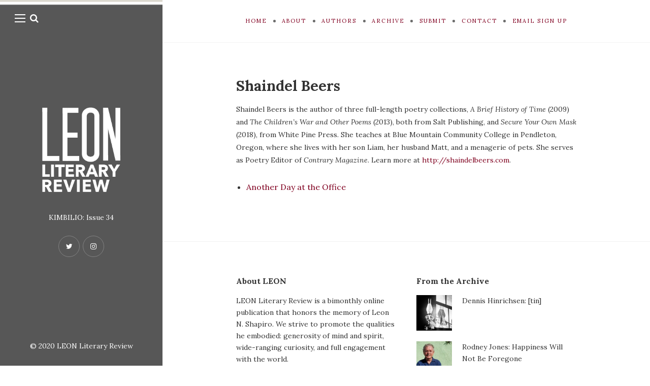

--- FILE ---
content_type: text/css
request_url: https://leonliteraryreview.com/wp-content/themes/wildbook/style.css?ver=1.8.1
body_size: 13586
content:
 /*
Theme Name: WildBook
Theme URI: http://themeforest.net/item/wild-book-vintage-elegant-stylish-wordpress-personal-blog-theme-multilingual-rtl-support/10962274
Author: Nord Studio
Author URI: http://themeforest.net/user/nordstudio
Description: Wild Book is a elegant & vintage-inspired Wordpress blog theme. This theme is a content-focused, so perfect for a personal blog. A good choice for travelers, writers, artists and photographers. Wild Book very flexible, fully customizable by WordPress Customizer. It's 100% responsive so it adapts to your devices.
Version: 1.8.1
Tags: grid-layout, two-columns, left-sidebar, custom-background, custom-colors, custom-header, custom-menu, featured-image-header, featured-images, full-width-template, sticky-post, theme-options, threaded-comments, translation-ready, footer-widgets, custom-logo, microformats, rtl-language-support, blog, food-and-drink, portfolio
License: 
License URI: http://themeforest.net/licenses
Text Domain: wildbook
*/

/**
 * Table of Contents
 *
 * 1.0 Normalize
 * 2.0 Html, Body
 * 3.0 Preloader
 * 4.0 Typography
 *   4.1 Editor Styles
 * 5.0 Elements
 *   5.1 Icons
 * 6.0 Forms
 * 7.0 Links
 * 8.0 Animations
 * 9.0 Alignments
 * 10.0 Clearings
 * 11.0 Sidebar
 *   11.1 Toggle Buttons
 *   11.2 Sidebar Navigation
 *   11.3 Identity
 *   11.4 Social Profiles
 * 12.0 Top Navigation
 * 13.0 Site Content
 *   13.1 Posts and pages
 *   13.2 Share Buttons
 *   13.3 Author Bio
 *   13.4 Related Posts
 *   13.5 Blog Layouts
 *   13.6 Posts & Comments Navigation
 *   13.8 Comments
 * 14.0 Media
 *   14.1 Captions
 *   14.2 Galleries
 * 15.0 Widgets
 * 16.0 Accessibility
 * 17.0 Portfolio
 * 18.0 Media Queries
 */

/*! normalize.css v8.0.1 | MIT License | github.com/necolas/normalize.css */html{line-height:1.15;-webkit-text-size-adjust:100%}body{margin:0}main{display:block}h1{font-size:2em;margin:.67em 0}hr{box-sizing:content-box;height:0;overflow:visible}pre{font-family:monospace,monospace;font-size:1em}a{background-color:transparent}abbr[title]{border-bottom:none;text-decoration:underline;text-decoration:underline dotted}b,strong{font-weight:bolder}code,kbd,samp{font-family:monospace,monospace;font-size:1em}small{font-size:80%}sub,sup{font-size:75%;line-height:0;position:relative;vertical-align:baseline}sub{bottom:-.25em}sup{top:-.5em}img{border-style:none}button,input,optgroup,select,textarea{font-family:inherit;font-size:100%;line-height:1.15;margin:0}button,input{overflow:visible}button,select{text-transform:none}[type=button],[type=reset],[type=submit],button{-webkit-appearance:button}[type=button]::-moz-focus-inner,[type=reset]::-moz-focus-inner,[type=submit]::-moz-focus-inner,button::-moz-focus-inner{border-style:none;padding:0}[type=button]:-moz-focusring,[type=reset]:-moz-focusring,[type=submit]:-moz-focusring,button:-moz-focusring{outline:1px dotted ButtonText}fieldset{padding:.35em .75em .625em}legend{box-sizing:border-box;color:inherit;display:table;max-width:100%;padding:0;white-space:normal}progress{vertical-align:baseline}textarea{overflow:auto}[type=checkbox],[type=radio]{box-sizing:border-box;padding:0}[type=number]::-webkit-inner-spin-button,[type=number]::-webkit-outer-spin-button{height:auto}[type=search]{-webkit-appearance:textfield;outline-offset:-2px}[type=search]::-webkit-search-decoration{-webkit-appearance:none}::-webkit-file-upload-button{-webkit-appearance:button;font:inherit}details{display:block}summary{display:list-item}template{display:none}[hidden]{display:none}
/*# sourceMappingURL=normalize.min.css.map */
* {
  box-sizing: border-box;
}
*:before,
*:after {
  box-sizing: border-box;
}

html {
  font-size: 14px;
}

/**
 * 2.0 Html, Body
 */
body {
  color: #333;
  background: #fff;
  line-height: 1.8;
  font-size: 1rem;
  font-family: 'Lora', 'Georgia', serif;
  height: 100%;
  overflow: hidden;
  -webkit-font-smoothing: antialiased;
  -moz-osx-font-smoothing: grayscale;
}

.loaded {
  height: auto;
  overflow: visible;
}

/**
 * 3.0 Preloader
 */
.preloader {
  position: fixed;
  top: 0;
  bottom: 0;
  left: 0;
  right: 0;
  background: #ffffff;
  z-index: 1000;
  visibility: visible;
  transition: all 0.6s ease-out 0.4s; 
}

.loaded .preloader {
  visibility: hidden;
  opacity: 0;
}

.spinner {
  width: 40px;
  height: 40px;
  position: absolute;
  top: 50%;
  left: 50%;
  margin-top: -20px;
  margin-left: -20px;
}

.double-bounce1, .double-bounce2 {
  width: 100%;
  height: 100%;
  border-radius: 50%;
  background-color: #c8ab77;
  opacity: 0.6;
  position: absolute;
  top: 0;
  left: 0;
  animation: bounce 1.8s infinite ease-in-out;
}

.double-bounce2 {
  animation-delay: -0.9s;
}

@keyframes bounce {
  0%, 100% { 
    transform: scale(0.0);
  } 50% { 
    transform: scale(1.0);
  }
}

/**
 * 4.0 Typography
 */
h1,
h2,
h3,
h4,
h5,
h6 {
  color: #333;
  text-rendering: optimizeLegibility;
}

h1 {
  font-size: 2.375em;
  line-height: 1.222222;
  letter-spacing: -0.026315789em;
  margin: 1.139721em 0 0.379907em;
}

h2 {
  font-size: 1.777em;
  line-height: 1.416666;
  margin: 1.518750em 0 0.506250em;
}

h3 {
  font-size: 1.333em;
  line-height: 1.5;
  margin: 2.025em 0 0.675em;
}

h4 {
  font-size: 1.2em;
  margin: 2.4em 0 0.9em;
}

h5 {
  font-size: 1em;
  margin: 2.6em 0 0.9em;
}

h6 {
  font-size: 0.8em;
  text-transform: uppercase;
  letter-spacing: 0.15625em;
  margin: 2.6em 0 0.9em;
}

h1 a,
h2 a,
h3 a,
h4 a,
h5 a,
h6 a {
  color: inherit;
}

p {
  margin: 0 0 1.8em;
}

dfn,
cite,
em,
i {
	font-style: italic;
}

blockquote:not(.wp-block-quote) {
  font-size: 1.25em;
  line-height: 1.6;
  text-align: center;
  margin: 2em 3em;
}

blockquote:not(.wp-block-quote) p {
  margin: 0 0 1.6em;
  font-style: italic;
}

blockquote:not(.wp-block-quote) > :last-child {
  margin-bottom: 0;
}

blockquote:not(.wp-block-quote):before,
blockquote:not(.wp-block-quote):after {
  display: block;
  font-family: Georgia, serif;
  font-size: 6rem;
  color: inherit;
  opacity: 0.15;
  line-height: 1;
  height: 0.45em;
}

blockquote:not(.wp-block-quote):before {
  content: '\201C';
  margin-bottom: 0.2em;
}

blockquote:not(.wp-block-quote):after {
  content: '\201D';
  margin-top: 0.2em;
}

pre {
  font-size: 0.875em;
  font-family: Menlo,Consolas,monaco,monospace;
  line-height: 1.8;
  overflow: auto;
}

/**
 * 4.1 Editor Styles
 */
.uppercase-text {
  font-family: Raleway, 'Open Sans', sans-serif;
  text-transform: uppercase;
  letter-spacing: 0.178571em;
  font-size: 0.8571428rem;
  font-style: normal;
}

.gray-text {
  color: #a1a1a1;
}

.small-text {
  font-size: 0.875em;
}

.large-text {
  font-size: 1.25em;
}

.large-p-text {
  font-size: 1.625em;
  line-height: 1.7;
}

.large-pp-text {
  font-size: 2em;
  line-height: 1.55;
}

.text-box {
  position: relative;
  padding: 2.142857em;
  border: 1px solid #e1e1e1;
  margin: 0 0 2.142857em;
}

.text-box:after {
  content: '';
  position: absolute;
  top: 3px;
  bottom: 3px;
  left: 3px;
  right: 3px;
  border: 1px solid;
  border-color: inherit;
}

.text-box > :first-child {
  margin-top: 0;
}

.text-box > :last-child {
  margin-bottom: 0;
}

.text-box > * {
  position: relative;
  z-index: 1;
}

html[lang^="zh-"] *,
html[lang="ja"] *,
html[lang="ko-KR"] * {
  letter-spacing: 0 !important;
}

html[lang^="zh-"] *,
html[lang="ja"] *,
html[lang="ko-KR"] * {
  letter-spacing: 0 !important;
}

html[lang^="zh-"] blockquote:not(.wp-block-quote) p,
html[lang^="zh-"] .post-meta, 
html[lang^="zh-"] .post-date, 
html[lang^="zh-"] .comment-meta, 
html[lang^="zh-"] .portfolio-grid .portfolio-cats a,
html[lang^="zh-"] .page-links,
html[lang^="zh-"] .more-link,
html[lang^="zh-"] .entry-content .wp-block-quote,
html[lang^="zh-"] .entry-content .wp-block-latest-posts__post-date,
html[lang^="zh-"] .entry-content .wp-block-categories li,
html[lang^="zh-"] .entry-content .wp-block-archives li,
html[lang^="zh-"] .entry-content .wp-block-latest-comments__comment-author,
html[lang^="zh-"] .entry-content .wp-block-latest-comments__comment-date,
html[lang^="zh-"] .entry-content .wp-block-calendar caption,
html[lang^="zh-"] .entry-content .wp-block-rss__item-publish-date,
html[lang^="zh-"] .entry-content .wp-block-rss__item-author,
html[lang^="zh-"] .author-link,
html[lang^="zh-"] .comment-navigation,
html[lang^="zh-"] .image-navigation,
html[lang^="zh-"] .nav-link,
html[lang^="zh-"] .comment-list .bypostauthor .fn:after,
html[lang^="zh-"] .comment-notes,
html[lang^="zh-"] .logged-in-as,
html[lang^="zh-"] .featured-post-description,
html[lang="ja"] blockquote:not(.wp-block-quote) p,
html[lang="ja"] .post-meta, 
html[lang="ja"] .post-date, 
html[lang="ja"] .comment-meta, 
html[lang="ja"] .portfolio-grid .portfolio-cats a,
html[lang="ja"] .page-links,
html[lang="ja"] .more-link,
html[lang="ja"] .entry-content .wp-block-quote,
html[lang="ja"] .entry-content .wp-block-latest-posts__post-date,
html[lang="ja"] .entry-content .wp-block-categories li,
html[lang="ja"] .entry-content .wp-block-archives li,
html[lang="ja"] .entry-content .wp-block-latest-comments__comment-author,
html[lang="ja"] .entry-content .wp-block-latest-comments__comment-date,
html[lang="ja"] .entry-content .wp-block-calendar caption,
html[lang="ja"] .entry-content .wp-block-rss__item-publish-date,
html[lang="ja"] .entry-content .wp-block-rss__item-author,
html[lang="ja"] .author-link,
html[lang="ja"] .comment-navigation,
html[lang="ja"] .image-navigation,
html[lang="ja"] .nav-link,
html[lang="ja"] .comment-list .bypostauthor .fn:after,
html[lang="ja"] .comment-notes,
html[lang="ja"] .logged-in-as,
html[lang="ja"] .featured-post-description,
html[lang="ko-KR"] blockquote:not(.wp-block-quote) p,
html[lang="ko-KR"] .post-meta, 
html[lang="ko-KR"] .post-date, 
html[lang="ko-KR"] .comment-meta, 
html[lang="ko-KR"] .portfolio-grid .portfolio-cats a,
html[lang="ko-KR"] .page-links,
html[lang="ko-KR"] .more-link,
html[lang="ko-KR"] .entry-content .wp-block-quote,
html[lang="ko-KR"] .entry-content .wp-block-latest-posts__post-date,
html[lang="ko-KR"] .entry-content .wp-block-categories li,
html[lang="ko-KR"] .entry-content .wp-block-archives li,
html[lang="ko-KR"] .entry-content .wp-block-latest-comments__comment-author,
html[lang="ko-KR"] .entry-content .wp-block-latest-comments__comment-date,
html[lang="ko-KR"] .entry-content .wp-block-calendar caption,
html[lang="ko-KR"] .entry-content .wp-block-rss__item-publish-date,
html[lang="ko-KR"] .entry-content .wp-block-rss__item-author,
html[lang="ko-KR"] .author-link,
html[lang="ko-KR"] .comment-navigation,
html[lang="ko-KR"] .image-navigation,
html[lang="ko-KR"] .nav-link,
html[lang="ko-KR"] .comment-list .bypostauthor .fn:after,
html[lang="ko-KR"] .comment-notes,
html[lang="ko-KR"] .logged-in-as,
html[lang="ko-KR"] .featured-post-description {
  font-style: normal;
}

html[lang="ja"] button,
html[lang="ja"] input[type="button"],
html[lang="ja"] input[type="reset"],
html[lang="ja"] input[type="submit"],
html[lang="ja"] .sticky-badge,
html[lang="ja"] .cat-links,
html[lang="ja"] .entry-content .wp-block-quote__citation, 
html[lang="ja"] .entry-content .wp-block-quote cite, 
html[lang="ja"] .entry-content .wp-block-quote footer,
html[lang="ja"] .entry-content .wp-block-pullquote__citation, 
html[lang="ja"] .entry-content .wp-block-pullquote cite, 
html[lang="ja"] .entry-content .wp-block-pullquote footer,
html[lang="ja"] .entry-content .wp-block-button .wp-block-button__link,
html[lang="ja"] .post-navigation .nav-meta,
html[lang="ja"] .comment-author,
html[lang="ja"] .comment-reply-link  {
  font-family: "Hiragino Kaku Gothic Pro", Meiryo, sans-serif;
}

html[lang="ko-KR"] button,
html[lang="ko-KR"] input[type="button"],
html[lang="ko-KR"] input[type="reset"],
html[lang="ko-KR"] input[type="submit"],
html[lang="ko-KR"] .sticky-badge,
html[lang="ko-KR"] .cat-links,
html[lang="ko-KR"] .entry-content .wp-block-quote__citation, 
html[lang="ko-KR"] .entry-content .wp-block-quote cite, 
html[lang="ko-KR"] .entry-content .wp-block-quote footer,
html[lang="ko-KR"] .entry-content .wp-block-pullquote__citation, 
html[lang="ko-KR"] .entry-content .wp-block-pullquote cite, 
html[lang="ko-KR"] .entry-content .wp-block-pullquote footer,
html[lang="ko-KR"] .entry-content .wp-block-button .wp-block-button__link,
html[lang="ko-KR"] .post-navigation .nav-meta,
html[lang="ko-KR"] .comment-author,
html[lang="ko-KR"] .comment-reply-link  {
  font-family: "Apple SD Gothic Neo", "Malgun Gothic", "Nanum Gothic", Dotum, sans-serif;
}

html[lang^="zh-"] button,
html[lang^="zh-"] input[type="button"],
html[lang^="zh-"] input[type="reset"],
html[lang^="zh-"] input[type="submit"],
html[lang^="zh-"] .sticky-badge,
html[lang^="zh-"] .cat-links,
html[lang^="zh-"] .entry-content .wp-block-quote__citation, 
html[lang^="zh-"] .entry-content .wp-block-quote cite, 
html[lang^="zh-"] .entry-content .wp-block-quote footer,
html[lang^="zh-"] .entry-content .wp-block-pullquote__citation, 
html[lang^="zh-"] .entry-content .wp-block-pullquote cite, 
html[lang^="zh-"] .entry-content .wp-block-pullquote footer,
html[lang^="zh-"] .entry-content .wp-block-button .wp-block-button__link,
html[lang^="zh-"] .post-navigation .nav-meta,
html[lang^="zh-"] .comment-author,
html[lang^="zh-"] .comment-reply-link  {
  font-family: "PingFang SC", "Helvetica Neue", Helvetica, STHeitiSC-Light, Arial, sans-serif;
}

/**
 * 5.0 Elements
 */
hr {
  margin: 2.7em;
  border: 0;
  border-top: 1px solid #eee;
}

ul,
ol {
	margin: 0 0 1.8em 1.25em;
}

ul {
  list-style: disc;
  padding: 0;
}

ol {
  list-style: decimal;
  margin-left: 1.5em;
  padding-left: 1.3em;
}

li > ul,
li > ol {
	margin-bottom: 0;
}

dl {
	margin: 0 0 1.8em;
}

dd {
  margin: 0 0 1.8em;
}

table,
th,
td {
	border: 1px solid rgba(51, 51, 51, 0.15);
}

table {
	border-collapse: separate;
	border-spacing: 0;
	border-width: 1px 0 0 1px;
	margin: 0 0 1.8em;
	table-layout: fixed;
	width: 100%;
}

caption,
th,
td {
	font-weight: normal;
}

th {
	border-width: 0 1px 1px 0;
}

td {
	border-width: 0 1px 1px 0;
}

th, td {
	padding: 0.71428571em;
}

img {
	height: auto; 
	max-width: 100%;
	vertical-align: middle;
}

.avatar {
  border-radius: 100%;
}

figure {
	margin: 0;
}

del {
	opacity: 0.8;
}

/**
 * 5.1 Icons
 */
.menu-icon {
  position: relative;
  display: inline-block;
  vertical-align: middle;
  margin-top: 8px;
  margin-bottom: 8px;
}

.menu-icon, 
.menu-icon:before, 
.menu-icon:after {
  display: inline-block;
  height: 2px;
  width: 21px;
  background: #333;
}

.menu-icon:before, 
.menu-icon:after {
  content: '';
  left: 0;
  position: absolute;
}

.menu-icon:before {
  top: -7px; 
}

.menu-icon:after {
  bottom: -7px;
}

.fa-googleplus:before{
  content:"\f0d5"
}

.fa-bloglovin:before{
  content:"\f004"
}

.fa-vkontakte:before{
  content:"\f189"
}

.fa-f500px:before{
  content:"\f26e"
}

.fa-email:before{
  content:"\f003"
}

/**
 * 6.0 Forms
 */
label {
  display: block;
  margin-bottom: 0.5em;
  cursor: pointer;
}

fieldset {
  margin-bottom: 1em;
}

button,
input,
select,
textarea {
	background-color: #fafafa;
	border-radius: 0;
	font-size: 1rem;
	margin: 0;
	max-width: 100%;
	vertical-align: baseline;
}

textarea {
  line-height: 1.8;
}

button,
input {
	line-height: normal;
}

input[type="date"],
input[type="time"],
input[type="datetime-local"],
input[type="week"],
input[type="month"],
input[type="text"],
input[type="email"],
input[type="url"],
input[type="password"],
input[type="search"],
input[type="tel"],
input[type="number"],
textarea,
select {
	background-image: -webkit-linear-gradient(rgba(255, 255, 255, 0), rgba(255, 255, 255, 0)); /* Removing the inner shadow on iOS inputs */
	border: 1px solid rgba(51, 51, 51, 0.08);
	color: #333;
  padding: 1em;
}

input[type="date"]:focus,
input[type="time"]:focus,
input[type="datetime-local"]:focus,
input[type="week"]:focus,
input[type="month"]:focus,
input[type="text"]:focus,
input[type="email"]:focus,
input[type="url"]:focus,
input[type="password"]:focus,
input[type="search"]:focus,
input[type="tel"]:focus,
input[type="number"]:focus,
textarea:focus,
select:focus {
	background-color: #fff;
	border: 1px solid rgba(51, 51, 51, 0.3);
  outline: none;
}

button[disabled],
input[disabled],
select[disabled],
textarea[disabled] {
	cursor: default;
	opacity: .5;
}

button,
input[type="button"],
input[type="reset"],
input[type="submit"] {
	background-color: #cbb78f;
	border: none;
	color: #fff;
	cursor: pointer;
	font-family: 'Raleway', 'Open Sans', sans-serif;
  text-transform: uppercase;
  letter-spacing: 0.178571em;
  font-size: 0.78571428rem;
  line-height: 1.45454545;
	padding: 1.36363636em 1.636363em 1.36363636em 1.772727em;
  vertical-align: top;
}

button:hover,
input[type="button"]:hover,
input[type="reset"]:hover,
input[type="submit"]:hover,
button:focus,
input[type="button"]:focus,
input[type="reset"]:focus,
input[type="submit"]:focus {
	background-color: #bba579;
	outline: 0;
}

input[type="search"] {
	-webkit-appearance: textfield;
}

input[type="search"]::-webkit-search-cancel-button,
input[type="search"]::-webkit-search-decoration {
	-webkit-appearance: none;
}

button::-moz-focus-inner,
input::-moz-focus-inner {
	border: 0;
	padding: 0;
}

textarea {
	overflow: auto;
	vertical-align: top;
}

input[type="checkbox"],
input[type="radio"] {
	padding: 0;
  margin-right: 0.5em;
}

input[type="checkbox"] + label,
input[type="radio"] + label {
  display: inline;
}

fieldset {
  border-color: rgba(51, 51, 51, 0.08);
  border-style: solid;
  border-width: 1px;
}

legend {
  font-size: 1rem;
  font-weight: bold;
  padding: 0 10px;
}

.post-password-form label {
  color: #a1a1a1;
  display: inline;
}

.post-password-form input[type="password"] {
  width: 14rem;
  margin-bottom: 0.714285rem;
}

.search-form .search-wrap {
  position: relative;
}

.search-form .search-field {
  display: block;
  width: 100%;
  -webkit-appearance: none;
}

.search-form .search-submit {
  position: absolute;
  top: 50%;
  right: 0.714285em;
  margin-top: calc( 1px - 0.5em );
	padding: 0;
	background: transparent;
	color: #b1b1b1;
	font-size: 1.1428571rem;
  line-height: 1;
}

.search-form .search-submit:hover {
	color: #555;
}

.required {
  color: #ff5a3a;
}

/**
 * 7.0 Links
 */
a {
  color: #333;
  text-decoration: none;
}

a:hover {
  color: rgba(0,0,0,0.5);
}

a:focus {
  outline: none;
}

a:hover > img {
  opacity: 0.7
}

.taxonomy-description a,
.page-content a,
.entry-meta a,
.entry-content a:not(.wp-block-button__link):not(.wbb-share-button),
.author-info a,
.comment-content a,
.textwidget a,
.comment-navigation a,
.image-navigation a,
.pingback .comment-body > a,
.comment-meta a,
.logged-in-as a,
.widget_calendar a,
.entry-content .wp-block-calendar tfoot a {
  color: #bfa370;
}

.taxonomy-description a:hover,
.page-content a:hover,
.entry-content a:not(.wp-block-button__link):not(.wbb-share-button):hover,
.comment-content a:hover,
.author-info a:hover,
.textwidget a:hover,
.cat-links a:hover,
.entry-meta a:hover,
.comment-navigation a:hover,
.image-navigation a:hover,
.pingback .comment-body > a:hover,
.comment-meta a:hover,
.logged-in-as a:hover,
.widget_calendar a:hover,
.portfolio-grid .portfolio-cats a:hover,
.entry-content .wp-block-calendar tfoot a {
  color: #a9874a;
}

/**
 * 8.0 Animations
 */
a,
a:after,
a:before,
input,
textarea,
button,
select {
  transition: all 0.2s ease-out; 
}

a > img { 
  transform: translateZ(0);  
  transition: all 0.3s ease-out; 
}

.menu-icon, 
.menu-icon:before, 
.menu-icon:after {
  transition: background 0.2s ease-out; 
}

/**
 * 9.0 Alignments
 */
.alignleft {
	float: left;
  margin-right: 1.5em;
}

.alignright {
	float: right;
  margin-left: 1.5em;
}

.aligncenter {
	display: block;
	margin-right: auto;
	margin-left: auto;
}

blockquote.alignleft,
.wp-caption.alignleft,
img.alignleft {
	margin: 0.4375em 1.5em 2em 0;
}

blockquote.alignright,
.wp-caption.alignright,
img.alignright {
	margin: 0.4375em 0 2em 1.5em;
}

blockquote.aligncenter,
.wp-caption.aligncenter,
img.aligncenter {
	clear: both;
	margin-top: 0.4375em;
	margin-bottom: 2em;
}

.wp-caption.alignleft,
.wp-caption.alignright,
.wp-caption.aligncenter {
	margin-bottom: 1.25em;
}

/**
 * 10.0 Clearings
 */
.entry-content:after,
.page-content:after,
.comment-content:after,
.textwidget:after,
.widget:after,
.author-bio:after,
.clearfix:after {
  content: '';
  display: table;
  clear: both;
}

/**
 * 11.0 Sidebar
 */
.sidebar {
  position: fixed;
  left: 0;
  top: 0;
  bottom: 0;
  width: 40%;
  background-color: #5f5f5f;
  background-size: cover;
  color: #ccc;
}

.admin-bar .sidebar {
  top: 32px;
}

.sidebar-right .sidebar {
  left: auto;
  right: 0;
}

.sidebar:before {
  display: none;
  content: '';
  background: #000;
  opacity: 0.5;
  position: absolute;
  top: 0;
  left: 0;
  right: 0;
  bottom: 0;
  z-index: 1;
  transition: opacity 0.4s ease-out; 
}

.sidebar a {
  color: #fff;
}

.sidebar a:hover {
  color: #dbca9e;
}

.sidebar-inner {
  position: relative;
  z-index: 5;
  display: flex;
  flex-direction: column;
  height: 100%;
  padding: 8% 9%;
}

.site-header,
.visible-nav {
  display: flex;
  flex-grow: 1;
  flex-direction: column;
  align-items: center;
  justify-content: center;
}

.site-header,
.site-info {
  text-align: center;
  opacity: 1;
  visibility: visible;
  transition: all 0.3s linear; 
}

.nav-open .toggle-buttons {
  position: relative;
  z-index: 20;
}

.site-info .social-profiles {
  margin-bottom: 1em;
}

.sidebar-layout-3 .site-header {
  justify-content: flex-end;
}

.sidebar-layout-5 .site-header {
  justify-content: flex-start;
  align-items: flex-start;
  text-align: inherit;
}

.sidebar-layout-3 .site-header + .site-info {
  margin-top: 1em;
}

.sidebar-layout-4 .site-header {
  display: block;
  flex-grow: 0;
}

.sidebar-layout-4 .site-header + .site-info {
  margin-top: auto;
}

.sidebar-layout-5 .site-info {
  text-align: inherit;
}

.sidebar-layout-5 .header-inner {
  display: flex;
  align-items: center;
  width: 100%;
}

.sidebar-layout-5 .site-identity {
  max-width: none;
  width: auto;
  margin-left: 0;
  margin-right: auto;
}

.sidebar-layout-5 .tagline {
  max-width: 400px;
}

.sidebar-layout-5 .toggle-buttons {
  align-self: auto;
}

/**
 * 11.1 Toggle Buttons
 */
.toggle-buttons {
  align-self: flex-start;
  line-height: 1;
  font-size: 18px;
}

.sidebar-right .toggle-buttons {
  align-self: flex-end;
}

.nav-toggle,
.search-toggle,
.toggle-buttons .search-form {
  display: inline-block;
  vertical-align: middle;
  margin-right: 4px;
}

.nav-toggle {
  font-size: 0;
}

.nav-toggle .menu-icon, 
.nav-toggle .menu-icon:before, 
.nav-toggle .menu-icon:after {
  background: #fff;
}

.nav-toggle:hover .menu-icon, 
.nav-toggle:hover .menu-icon:before, 
.nav-toggle:hover .menu-icon:after {
  background: #dbca9e;
}

.toggle-buttons .search-toggle {
  color: #fff;
}

.toggle-buttons .search-toggle:hover {
  color: #dbca9e;
}

.toggle-buttons .search-form {
  position: relative;
  width: 0;
  transition: width 0.4s ease-out; 
}

.search-open .toggle-buttons .search-form {
  width: 220px;
}

.toggle-buttons .search-form:after {
  content: '';
  position: absolute;
  bottom: -12px;
  left: 0;
  right: 0;
  height: 1px;
  background-color: rgba(204,204,204,0.4);
}

.toggle-buttons .search-field {
  background: transparent;
  padding: 0;
  color: #e0e0e0;
  border: none;
}

.toggle-buttons .search-field:focus {
  background: transparent;
  border: none;
}

.toggle-buttons .search-form label {
  margin: 0;
}

.toggle-buttons .search-submit {
  display: none;
}

.toggle-buttons .search-field::placeholder {
  color: inherit;
  opacity: 1;
}

.toggle-buttons .search-field:-ms-input-placeholder { 
  color: inherit;
}

/**
 * 11.2 Sidebar Navigation
 */
.sidebar-nav {
  text-align: center;
}

.hidden-nav.sidebar-nav {
  display: flex;
  position: absolute;
  z-index: 0;
  right: 0;
  left: 0;
  top: 0;
  bottom: 0;
  visibility: hidden;
  opacity: 0;
  transition: all 0.3s linear; 
}

.nav-open .hidden-nav.sidebar-nav {
  visibility: visible;
  opacity: 1;
  z-index: 15;
}

.sidebar-nav .nav-container {
  margin: auto;
}

.sidebar-nav ul,
.top-nav ul {
  margin: 0;
  padding: 0;
  list-style: none;
}

.sidebar-nav .nav-menu li:last-child {
  margin: 0;
}

.sidebar-nav .nav-menu > li {
  font-size: 1.8571428em;
  line-height: 1.3;
  margin: 0 0 0.461538em;
}

.sidebar-nav .nav-menu > li > a {
  color: #fff;
}

.sidebar-nav .nav-menu > li > a:hover,
.sidebar-nav .nav-menu > .current-menu-item > a {
  color: #dbca9e;
}

.sidebar-nav .menu-item-has-children > a {
  position: relative;
}

.sidebar-nav .menu-item-has-children > a:after {
  content: '\f107';
  position: absolute;
  top: 50%;
  right: -1em;
  margin-top: -0.5em;
  font-family: 'FontAwesome';
  speak: none;
  font-size: 1rem;
  line-height: 1;
  color: #fff;
  opacity: 0.7;
}

.sidebar-nav .menu-item-has-children > a:hover:after {
  opacity: 1;
}

.sidebar-nav .sub-menu {
  display: none;
  font-size: 1rem;
  line-height: 1.5;
  margin-top: 0.8571428em;
}

.sidebar-nav .sub-menu a {
  color: #ccc;
}

.sidebar-nav .sub-menu a:hover {
  color: #fff;
}

.sidebar-nav .sub-menu li {
  margin-bottom: 0.5em;
}

.sidebar-nav .close-canvas-nav {
  position: absolute;
  top: 20px;
  right: 20px;
  padding: 20px;
  line-height: 1;
  color: #fff;
}

.sidebar-nav .close-canvas-nav:hover {
  color: #ccc;
}

/**
 * 11.3 Identity
 */
.site-identity {
  max-width: 600px;
  width: 100%;
  margin-left: auto;
  margin-right: auto;
}

.site-identity > :last-child {
  margin: 0;
}

.site-title {
  font-size: 2rem;
  line-height: 1.35;
  font-weight: 700;
  letter-spacing: 0;
  margin: 0 0 0.357142em;
  color: #fff;
}

.tagline {
  margin: 0 0 1.4285714em;
}

.site-title + .social-profiles {
  margin: 1.4285714em 0 0;
}

.header-image {
  margin: 0 0 1.8em;
  overflow: hidden;
}

.header-image img {
  max-width: 13em;
  height: auto;
  width: 100%;
  transform: translateZ(0);
}

.rounded img {
  border-radius: 100%;
}

/**
 * 11.4 - Social Profiles
 */
.social-profiles a {
  display: inline-block;
  border: 1px solid rgba(255,255,255,0.25);
  width: 3em;
  height: 3em;
  border-radius: 100%;
  text-align: center;
  margin: 0.214285em;
}

.social-profiles i {
  line-height: 2.857142em;
  line-height: calc( 3em - 2px );
}

.sidebar .social-profiles {
  color: #ffffff;
}

.sidebar .social-profiles a,
.sidebar .social-profiles a:hover {
  color: inherit;
}

.sidebar .social-profiles a:hover {
  border: 1px solid rgba(255,255,255,0.5);
}

/**
 * 11.4 Additional Sections 
 */

.site-info > *,
.site-header > * {
  margin-bottom: 1.8em;
}

.site-info > :last-child,
.site-header > :last-child,
.custom-sidebar-section > :last-child {
  margin-bottom: 0;
}

/**
 * 12.0 Top Navigation
 */
.top-nav {
  border-bottom: 1px solid #f2f2f2;
  padding: 1.785714rem 5rem;
  background: #fff;
  text-transform: uppercase;
  letter-spacing: 0.181818em;
  font-size: 0.785714em;
}

.top-nav .nav-menu li {
  position: relative;
  margin: 0;
}

.top-nav .nav-menu {
  display: flex;
  justify-content: center;
  flex-wrap: wrap;
}

.top-nav .nav-menu > li > a {
  position: relative;
  display: inline-block;
  padding: 0.636363em 1.363636em;
  color: #222;
}

.top-nav .nav-menu > li > a:hover {
  color: #a9874a;
}

.top-nav .nav-menu > li:after {
  content: '';
  position: absolute;
  right: -2.5px;
  top: 50%;
  margin-top: -2.5px;
  width: 5px;
  height: 5px;
  background: #e5d1ad;
  border-radius: 100%;
}

.top-nav .nav-menu > :last-child:after {
  display: none;
}

.top-nav .nav-menu .sub-menu {
  position: absolute;
  top: 100%;
  left: 10px;
  background: #f6f6f6;
  width: 19em;
  margin-top: 0.454545em;
  padding: 1.090909em 0;
  z-index: 50;
  visibility: hidden;
  opacity: 0;
  transition: all 0.25s ease-out; 
}

.top-nav .nav-menu .sub-menu:before {
  content: '';
  position: absolute;
  top: 0;
  left: 0;
  right: 0;
  height: 0.454545em;
  margin-top: -0.454545em;
}

.top-nav .nav-menu .sub-menu > li > a {
  display: inline-block;
  padding: 0.545454em 2.272727em;
  color: #222;
}

.top-nav .nav-menu .sub-menu > li > a:hover {
  color: #a9874a;
}

.top-nav .nav-menu li:hover > .sub-menu {
  visibility: visible;
  opacity: 1;
}

.top-nav .sub-menu li > .sub-menu {
  top: 0;
  left: 100%;
  margin-top: -1.090909em;
  margin-left: 2px;
}

.top-nav .sub-menu li > .sub-menu:after {
  content: '';
  position: absolute;
  top: 0;
  bottom: 0;
  left: -3px;
  width: 2px;
}

.top-nav-toggle {
  display: none;
}

/**
 * 13.0 - Content
 */
.site-content {
  background-color: #fff;
  margin-left: 40%;
  overflow: hidden;
  word-wrap: break-word;
}

.page-template-full-width-page .site-content,
.post-template-full-width-single-post .site-content {
  margin: 0;
}

.sidebar-right .site-content {
  margin-right: 40%;
  margin-left: 0;
}

.page-template-full-width-page.sidebar-right .site-content,
.post-template-full-width-single-post.sidebar-right .site-content {
  margin: 0;
}

.page-header {
  text-align: center;
}

.page-header .author-avatar {
  margin: 0 0 1.8em;
}

.section-title,
.page-title,
.widget-title {
  font-size: 1.142857rem;
  letter-spacing: 0;
  margin: 0 0 1.5em;
}

.page-title:last-child {
  margin-bottom: 0;
}

.taxonomy-description > :last-child {
  margin-bottom: 0;
}
 
.navigation,
.inner-box {
  padding: 4.642857rem 5.357142rem;
}

.navigation,
.inner-box,
.content-area {
  border-bottom: 1px solid #f2f2f2;
}

.site-content > :last-child,
.site-main > :last-child {
  border: none;
}

.content-container,
.nav-links {
  width: 100%;
  max-width: 750px;
  margin: 0 auto;
}

.content-container.large-container {
  max-width: 900px;
}

.flex-row {
  display: flex;
  flex-wrap: wrap;
  margin-left: -10px;
  margin-right: -10px;
}

.flex-row .flex-item {
  flex-basis: 50%;
  max-width: 50%;
  padding-left: 10px;
  padding-right: 10px;
}

.flex-3c .flex-item {    
  flex-basis: 33.3333333333%;
  max-width: 33.3333333333%;
}

.masonry-grid {
  margin-left: -10px;
  margin-right: -10px;
}

.masonry-grid .masonry-item {
  width: 50%;
  padding-left: 10px;
  padding-right: 10px;
}

.masonry-grid.masonry-3-cols .masonry-item {
  width: 33.33333333%;
}

.large-gutter {
  margin-left: -15px;
  margin-right: -15px;
}

.large-gutter .flex-item,
.large-gutter .masonry-item {
  padding-left: 15px;
  padding-right: 15px;
}

.huge-gutter {
  margin-left: -20px;
  margin-right: -20px;
}

.huge-gutter .flex-item,
.huge-gutter .masonry-item {
  padding-left: 20px;
  padding-right: 20px;
}

/**
 * 13.1 - Posts and pages
 */
.entry-header {
  text-align: center;
  margin-bottom: 2.142857em;
}

.sticky-badge {
  display: inline-block;
  background: #d3c4a6;
  padding: 0.6em 1.1em 0.6em 1.35em;
  font-family: 'Raleway', 'Open Sans', sans-serif;
  font-weight: 600;
  text-transform: uppercase;
  letter-spacing: 0.25em;
  font-size: 0.71428571rem;
  color: #fff;
  margin: 0 0 2.4em;
}

.cat-links {
  position: relative;
  display: block;
  font-family: 'Raleway', 'Open Sans', sans-serif;
  text-transform: uppercase;
  letter-spacing: 0.227272em;
  font-size: 0.785714em;
  padding-bottom: 1.2rem;
  margin-bottom: 1.2rem;
}

.cat-links:after {
  content: '';
  position: absolute;
  bottom: 0;
  left: 50%;
  width: 2em;
  margin-left: -1.090909em;
  height: 2px;
  background: #eee;
}

.entry-title {
  font-size: 2.7142857em;
  line-height: 1.2;
  font-weight: normal;
  margin: 0 0 0.35em;
  letter-spacing: -0.015625em;
}

.post-thumbnail,
.entry-attachment {
  display: block;
  margin-bottom: 2.5em;
  text-align: center;
}

.post-thumbnail.has-caption {
  margin-bottom: 0;
}

.post-thumbnail-caption {
  margin-bottom: 2.5em;
  text-align: center;
}

.post-thumbnail img,
.entry-attachment img {
  display: block;
  margin: 0 auto;
}

.entry-meta {
  font-size: 1em;
  line-height: 1.6;
}

.post-meta,
.post-date,
.comment-meta,
.portfolio-grid .portfolio-cats a {
  font-style: italic;
  color: #aaa;
}

.post-meta + .post-meta:before {
  content: '\2022';
  margin: 0 0.8em;
  font-size: 0.571428em;
  vertical-align: middle;
  color: #d5d5d5;
}

.page-content,
.entry-content,
.section-content {
  font-size: 1.142857rem;
}

.entry-summary > :last-child,
.section-content > :last-child {
  margin: 0;
}

.entry-content > h1:first-child,
.entry-content > h2:first-child,
.entry-content > h3:first-child,
.entry-content > h4:first-child,
.entry-content > h5:first-child,
.entry-content > h6:first-child,
.entry-summary > h1:first-child,
.entry-summary > h2:first-child,
.entry-summary > h3:first-child,
.entry-summary > h4:first-child,
.entry-summary > h5:first-child,
.entry-summary > h6:first-child,
.page-content > h1:first-child,
.page-content > h2:first-child,
.page-content > h3:first-child,
.page-content > h4:first-child,
.page-content > h5:first-child,
.page-content > h6:first-child,
.comment-content > h1:first-child,
.comment-content > h2:first-child,
.comment-content > h3:first-child,
.comment-content > h4:first-child,
.comment-content > h5:first-child,
.comment-content > h6:first-child,
.section-content > h1:first-child,
.section-content > h2:first-child,
.section-content > h3:first-child,
.section-content > h4:first-child,
.section-content > h5:first-child,
.section-content > h6:first-child {
	margin-top: 0;
}

.entry-content a img,
.entry-summary a img,
.comment-content a img,
.textwidget a img {
	display: block;
}

.page-links {
  text-align: center;
  margin-bottom: 1.8em;
  font-style: italic;
}

.tags-list {
  margin-bottom: 1.8em;
}

.tags-list a,
.tagcloud a {
  display: inline-block;
  padding: 0.142857em 0.714285em;
  border: 1px solid #e7e7e7;
  color: #b1b1b1;
  margin-right: 0.357142em;
  margin-bottom: 0.357142em;
  border-radius: 3px;
}

.tagcloud a {
  font-size: 1rem !important;
  margin-right: 0;
}

.tags-list a:hover,
.tagcloud a:hover {
  border-color: #ccc;
  color: #414141;
}

.more-link {
  font-style: italic;
}

/**
 * 13.3 Post Blocks
 */
.entry-content .wp-block-image,
.entry-content .wp-block-gallery,
.entry-content .wp-block-audio,
.entry-content .wp-block-video,
.entry-content .wp-block-embed,
.entry-content .wp-block-cover,
.entry-content .wp-block-media-text,
.entry-content .wp-block-quote,
.entry-content .wp-block-file,
.entry-content .wp-block-preformatted,
.entry-content .wp-block-table,
.entry-content .wp-block-verse,
.entry-content .wp-block-code,
.entry-content .wp-block-columns,
.entry-content .wp-block-button,
.entry-content .wp-block-latest-posts,
.entry-content .wp-block-latest-comments,
.entry-content .wp-block-search,
.entry-content .wp-block-categories,
.entry-content .wp-block-archives,
.entry-content .wp-block-calendar,
.entry-content .wp-block-tag-cloud,
.entry-content .wp-block-rss {
  margin-bottom: 1.8em;
}

.entry-content .alignleft {
  margin-right: 1.5em;
}

.entry-content .alignright {
  margin-left: 1.5em;
}

.entry-content [class^="wp-block-"].alignleft,
.entry-content [class^="wp-block-"].alignright {
  max-width: 350px;
  margin-bottom: 1em;
  margin-top: 0.5em;
}

.entry-content .has-drop-cap::first-letter {
  font-size: 3.4em;
  line-height: 0.9;
  margin: 0.1em 0.1em 0 0;
  text-transform: uppercase;
  font-style: normal;
}

.entry-content .has-small-font-size {
  font-size: 0.875em;
}

.entry-content .has-medium-font-size {
  font-size: 1.25em;
  line-height: 1.65;
  margin-bottom: 1.65em;
}

.entry-content .has-large-font-size {
  font-size: 1.625em;
  line-height: 1.5;
  margin-bottom: 1.5em;
}

.entry-content .has-huge-font-size {
  font-size: 2em;
  line-height: 1.35;
  margin-bottom: 1.35em;
}

.entry-content .has-dark-background-color {
  background-color: #4a4a4a;
}

.entry-content .has-brown-background-color {
  background-color: #cbb78f;
}

.entry-content .has-light-gray-background-color {
  background-color: #f5f5f5;
}

.entry-content .has-white-background-color {
  background-color: #fff;
}

.entry-content .has-dark-color {
  color: #4a4a4a;
}

.entry-content .has-brown-color {
  color: #cbb78f;
}

.entry-content .has-light-gray-color {
  color: #f5f5f5;
}

.entry-content .has-white-color {
  color: #fff;
}

.entry-content .wp-block-quote {
  border: 0 solid #eee;
  border-left-width: 6px;
  font-style: italic;
  margin: 0 0 1.8em;
  overflow: hidden;
  padding: 0 0 0 1.25em;
}

.entry-content .wp-block-quote[style*="text-align:right"], 
.entry-content .wp-block-quote[style*="text-align: right"] {
  border-left: 0;
  border-right: 6px solid #eee;
  padding-left: 0;
  padding-right: 1.25em;
}

.entry-content .wp-block-quote[style*="text-align:center"], 
.entry-content .wp-block-quote[style*="text-align: center"] {
  border: none;
  padding-left: 0;
}

.entry-content .wp-block-quote.is-large, 
.entry-content .wp-block-quote.is-style-large {
  margin: 0 0 1.8em;
  padding: 0 1.5em;
  border: none;
}

.entry-content .wp-block-quote p {
  font-size: 1em;
}

.entry-content .wp-block-quote.is-large p,
.entry-content .wp-block-quote.is-style-large p {
  font-size: 1.25em;
  line-height: 1.65em;
  margin-bottom: 1.65em;
}

.entry-content .wp-block-quote p:last-of-type,
.entry-content .wp-block-pullquote p:last-of-type {
  margin-bottom: 0.8em;
}

.entry-content .wp-block-quote__citation, 
.entry-content .wp-block-quote cite, 
.entry-content .wp-block-quote footer,
.entry-content .wp-block-pullquote__citation, 
.entry-content .wp-block-pullquote cite, 
.entry-content .wp-block-pullquote footer {
  display: block;
  color: inherit;
  font-family: Raleway, 'Open Sans', 'Helvetica Neue', Helvetica, Arial, sans-serif;
  letter-spacing: 0.178571em;
  font-size: 0.8571428rem;
  line-height: 1.75;
  text-transform: uppercase;
  text-align: inherit;
}

.entry-content .wp-block-quote__citation:before,
.entry-content .wp-block-quote cite:before, 
.entry-content .wp-block-quote footer:before,
.entry-content .wp-block-pullquote__citation:before, 
.entry-content .wp-block-pullquote cite:before, 
.entry-content .wp-block-pullquote footer:before {
  content: "\2014\00a0";
}

.entry-content .wp-block-quote > :last-child {
  margin-bottom: 0;
}

.entry-content .wp-block-pullquote {
  position: relative;
  border-top: none;
  border-bottom: none;
  padding-top: 0;
  padding-bottom: 0;
  color: inherit;
  margin-top: 2em;
  margin-bottom: 2em;
}

.entry-content .wp-block-pullquote.alignleft blockquote, 
.entry-content .wp-block-pullquote.alignright blockquote {
  font-size: 1.125em;
}

.entry-content .wp-block-pullquote p {
  font-size: 1em;
  line-height: inherit;
}

.entry-content .wp-block-pullquote.alignleft, 
.entry-content .wp-block-pullquote.alignright {
  margin-top: 0;
}

.entry-content .wp-block-pullquote.alignleft blockquote,
.entry-content .wp-block-pullquote.alignright blockquote {
  margin: 0;
}

.entry-content .wp-block-pullquote.alignleft blockquote:after,
.entry-content .wp-block-pullquote.alignright blockquote:after {
  margin-top: 0.1em;
  font-size: 4rem;
}

.entry-content .wp-block-pullquote.alignleft blockquote:before,
.entry-content .wp-block-pullquote.alignright blockquote:before {
  margin-bottom: 0.1em;
  font-size: 4rem;
}

.entry-content .wp-block-pullquote.is-style-solid-color {
  padding: 3em 0;
}

.entry-content .wp-block-pullquote.is-style-solid-color.alignleft,
.entry-content .wp-block-pullquote.is-style-solid-color.alignright {
  padding: 1.5em 2.5em 2em 2.5em;
}

.entry-content .wp-block-pullquote.is-style-solid-color blockquote {
  margin-top: 0;
  margin-bottom: 0;
}

.entry-content .wp-block-pullquote.is-style-solid-color.alignleft blockquote,
.entry-content .wp-block-pullquote.is-style-solid-color.alignright blockquote {
  max-width: 100%;
}

.entry-content .wp-block-pullquote.is-style-solid-color blockquote:before {
  position: absolute;
  top: 0.714285rem;
  left: 1.428571rem;
  font-size: 16rem;
  margin-bottom: 0;
  opacity: 0.1;
}

.entry-content .wp-block-pullquote.is-style-solid-color.alignleft blockquote:before,
.entry-content .wp-block-pullquote.is-style-solid-color.alignright blockquote:before {
  position: static;
  font-size: 7rem;
  margin-bottom: 0;
}

.entry-content .wp-block-pullquote.is-style-solid-color blockquote:after {
  display: none;
}

.entry-content .wp-block-pullquote.is-style-solid-color p {
  font-size: 1.125em;
  line-height: 1.5;
  font-style: normal;
}

.entry-content .wp-block-pullquote.is-style-solid-color.alignleft p,
.entry-content .wp-block-pullquote.is-style-solid-color.alignright p {
  font-size: 1em;
}

.entry-content .wp-block-pullquote.is-style-solid-color blockquote cite {
  text-transform: uppercase;
}

.entry-content .wp-block-file {
  margin-bottom: 1.8em;
  background-color: #f1f1f1;
  padding: 20px 30px;
  border-radius: 4px;
}

.entry-content .wp-block-file a {
  color: #333;
}

.entry-content .wp-block-file .wp-block-file__button {
  background: #333;
  border-radius: 2em;
  color: #fff !important;
  font-size: 0.875em;
  padding: 0.5em 1em;
}

.entry-content .wp-block-latest-posts.alignleft,
.entry-content .wp-block-latest-posts.alignright,
.entry-content .wp-block-categories.alignleft,
.entry-content .wp-block-categories.alignright,
.entry-content .wp-block-latest-comments.alignleft,
.entry-content .wp-block-latest-comments.alignright,
.entry-content .wp-block-archives.alignleft,
.entry-content .wp-block-archives.alignright {
  margin-top: 0;
}

.entry-content .wp-block-latest-posts.aligncenter,
.entry-content .wp-block-categories.aligncenter,
.entry-content .wp-block-archives.aligncenter {
  list-style: none;
  text-align: center;
}

.entry-content .wp-block-latest-posts,
.entry-content .wp-block-categories,
.entry-content .wp-block-archives {
  list-style: circle;
}

.entry-content .wp-block-latest-posts.is-grid,
.entry-content .wp-block-rss.is-grid {
  margin-left: 0;
  padding-left: 0;
  line-height: 1.5;
  list-style: none;
}

.entry-content .wp-block-latest-posts.is-grid li,
.entry-content .wp-block-latest-posts.has-dates li {
  margin-bottom: 0.5em;
}

.entry-content .wp-block-latest-posts__post-date {
  font-style: italic;
  color: #a1a1a1;
  font-size: 0.875em;
  line-height: 1.5;
}

.entry-content .wp-block-categories li,
.entry-content .wp-block-archives li {
  font-style: italic;
  color: #a1a1a1;
}

.entry-content .wp-block-categories li a,
.entry-content .wp-block-archives li a {
  font-style: normal;
}

.entry-content .wp-block-latest-comments {
  margin-left: 0;
  padding-left: 0;
}

.entry-content .wp-block-latest-comments.aligncenter {
  max-width: 80%;
  margin-left: auto;
  margin-right: auto;
}

.entry-content .wp-block-latest-comments__comment {
  font-size: 0.875em;
  line-height: 1.6;
}

.entry-content .wp-block-latest-comments__comment-author {
  font-style: italic;
}

.entry-content .wp-block-latest-comments__comment-date {
  color: #a1a1a1;
  display: block;
  font-size: 0.75em;
  line-height: 1.5;
  font-style: italic;
}

.entry-content .wp-block-latest-comments__comment-excerpt p {
  font-size: 1em;
  line-height: 1.6;
}

.entry-content .wp-block-calendar caption,
.entry-content .wp-block-calendar th,
.entry-content .wp-block-calendar td {
  text-align: center;
}

.entry-content .wp-block-calendar caption {
  font-family: Lora, Georgia, serif;
  font-style: italic;
  margin-bottom: 0.5em;
}

.entry-content .wp-block-calendar tfoot td {
  border: 1px solid rgba( 51, 51, 51, 0.15 );
}

.entry-content .tag-link-count {
  color: #a1a1a1;
}

.entry-content .wp-block-search__label {
  margin-bottom: 0.5em;
}

.entry-content .wp-block-rss {
  list-style: circle;
}

.entry-content .wp-block-rss__item-title {
  font-size: 1em;
}

.entry-content .wp-block-rss__item {
  margin-bottom: 0.5em;
}

.entry-content .wp-block-rss__item-publish-date,
.entry-content .wp-block-rss__item-author {
  font-size: 0.75em;
  line-height: 1.5;
  font-style: italic;
  color: #a1a1a1;
}

.entry-content .wp-block-rss__item-excerpt {
  font-size: 0.875em;
}

.entry-content .wp-block-separator {
  border-bottom: 2px solid #ddd;
  margin: 2em auto;
}

.entry-content .wp-block-separator.is-style-wide {
  border-width: 1px;
}

.entry-content .wp-block-separator.is-style-dots {
  border: none;
}

.entry-content .wp-block-separator.is-style-dots:before {
  color: #888;
}

.entry-content .wp-block-button .wp-block-button__link {
  font-family: 'Raleway', 'Open Sans', sans-serif;
  text-transform: uppercase;
  letter-spacing: 0.178571em;
  font-size: 0.78571428rem;
  line-height: 1.45454545;
  padding: 1.36363em 1.63636em 1.36363em 1.77272em;
}

.entry-content .wp-block-button .wp-block-button__link:hover {
  opacity: 0.9;
}

.entry-content .wp-block-table td, 
.entry-content .wp-block-table th {
  border: 1px solid rgba(51, 51, 51, 0.15);
}

.entry-content .wp-block-gallery {
  margin-left: 0;
  padding-left: 0;
}

.entry-content .wp-block-audio figcaption,
.entry-content .wp-block-video figcaption,
.entry-content .wp-block-image figcaption,
.entry-content .wp-block-embed figcaption,
.entry-content .wp-block-gallery .blocks-gallery-image figcaption,
.entry-content .wp-block-gallery .blocks-gallery-item figcaption {
  color: #888;
  font-size: 0.75em;
  line-height: 1.6;
  text-align: center;
  margin-top: 1em;
  margin-bottom: 0;
}

.entry-content .wp-block-gallery .blocks-gallery-image figcaption,
.entry-content .wp-block-gallery .blocks-gallery-item figcaption {
  color: #fff;
  text-align: center;
}

.entry-content .wp-block-verse {
  background: #f9f9f9;
  border: none;
  border-left: 4px solid #ddd;
  font-family: inherit;
  font-size: inherit;
  line-height: inherit;
  padding: 1.5em 1.5em 1.5em 2em;
}

.entry-content .wp-block-preformatted {
  padding: 1rem;
}

.entry-content .wp-block-code code {
  font-family: Menlo,Consolas,monaco,monospace;
  color: inherit;
  font-size: 0.875em;
}

.entry-content .wp-block-cover {
  margin-top: 2em;
  margin-bottom: 2em;
}

.entry-content .wp-block-cover__inner-container > :last-child {
  margin-bottom: 0;
}

.entry-content .wp-block-columns {
  margin-bottom: 0.8em;
}

.entry-content .wp-block-column > :last-child {
  margin-bottom: 0;
}

.entry-content .wp-block-column > :first-child {
  margin-top: 0;
}

/**
 * 13.3 Author Bio
 */
.author-info-inner {
  display: flex;
}

.author-avatar {
  flex-basis: 7em;
  margin-right: 1.5em;
}

.author-description {
  flex: 1;
}

.author-bio {
  margin: 0 0 1.4285714em;
}

.author-link {
  font-style: italic;
}

/**
 * 13.4 Related Posts
 */
.related-post .post-thumbnail {
  margin-bottom: 1rem;
}

.related-post-content a {
  font-size: 1.142857rem;
  line-height: 1.6;
}

/**
 * 13.5 Blog Layouts
 */
.posts-grid .entry-title,
.list-item .entry-title {
  font-size: 1.857142em;
  line-height: 1.3;
  margin: 0 0 0.19230769em;
}

.posts-grid .grid-item,
.posts-grid .masonry-item {
  position: relative;
  text-align: center;
  margin-bottom: 40px;
}

.posts-grid .post-thumbnail {
  margin-bottom: 1.8em;
}

.posts-grid .has-post-thumbnail .sticky-badge {
  position: absolute;
  top: 0;
  left: 15px;
}

.posts-grid .entry-header,
.list-item .entry-header {
  margin-bottom: 1.2857142em;
}

.posts-grid .entry-header,
.posts-grid .entry-summary {
  padding-left: 15px;
  padding-right: 15px;
}

.list-item .entry-header {
  text-align: left;
}

.list-item-row {
  display: flex;
  margin-left: -15px;
  margin-right: -15px;
}

.list-item .post-thumbnail,
.list-item-content {
  padding-left: 15px;
  padding-right: 15px;
}

.list-item .post-thumbnail {
  flex-basis: 33.333333333%;
  order: 2;
}

.has-post-thumbnail .list-item-content {
  flex-basis: 66.666666666%;
  order: 1;
}

.list-item-content > :last-child {
  margin-bottom: 0;
}

.list-item-content .sticky-badge {
  margin: 0 0 1.5em;
}

/**
 * 13.6 - Posts & Comments Navigation
 */
.pagination {
  text-align: center;
}

.page-numbers {
  display: inline-block;
  vertical-align: middle;
  width: 3.142857em;
  height: 3.142857em;
  line-height: 3.142857em;
  text-align: center;
  background: #f5f5f5;
  color: #333;
  border-radius: 100%;
}

.page-numbers i {
  line-height: 2.75em;
  font-size: 1.142857em;
}

.page-numbers:hover,
.page-numbers.current {
  color: #fff;
  background: #d3c4a6;
}

.page-numbers.dots {
  background: none;
}

.page-numbers.dots:hover {
  color: inherit;
}

.page-numbers.current {
  font-weight: bold;
}

.post-navigation .nav-links,
.comment-navigation .nav-links,
.image-navigation .nav-links {
  display: flex;
}

.post-navigation .nav-previous,
.post-navigation .nav-next,
.comment-navigation .nav-previous,
.comment-navigation .nav-next,
.image-navigation .nav-previous,
.image-navigation .nav-next {
  flex-basis: 50%;
}

.post-navigation .nav-next,
.comment-navigation .nav-next,
.image-navigation .nav-next {
  text-align: right;
}

.post-navigation .nav-meta {
  display: block;
  font-family: 'Raleway', 'Open Sans', sans-serif;
  text-transform: uppercase;
  letter-spacing: 0.227272em;
  font-size: 0.785714em;
  margin-bottom: 0.272727em;
  color: #a1a1a1;
}

.post-navigation .post-title {
  font-size: 1.142857em;
}

.comment-navigation {
  margin-bottom: 1.428571em;
}

.comment-navigation,
.image-navigation,
.nav-link {
  font-style: italic;
}

.entry-footer + .image-navigation {
  margin-top: 1.8em;
}

.not-found .search-form {
  margin-bottom: 1.8em;
}

/**
 * 13.8 Comments
 */
.comment-list,
.comment-list .children {
  list-style: none;
  margin: 0;
  padding: 0;
}

.comment-list .children {
  margin-top: 1.8em;
  margin-left: 5em;
}

.comment-list .comment {
  margin-bottom: 1.8em;
}

.comment-author {
  font-family: 'Raleway', 'Open Sans', sans-serif;
  font-size: 1rem;
  margin: 0 0 0.5em;
}

.comment-list .bypostauthor .fn:after {
  content: 'Author';
  margin-left: 5px;
  font-family: Lora, Georgia, serif;
  font-weight: normal;
  font-style: italic;
  color: #a1a1a1;
}

.comment-body {
  display: flex;
}

.comment-avatar {
  flex-basis: 3.571428em;
  margin-right: 1.5em;
}

.entry-comment {
  flex: 1;
}

.avatars-disabled .entry-comment {
  margin-left: 0;
}

.comment-awaiting-moderation {
  margin-bottom: 0.5em;
  font-style: italic;
  color: #54ab16;
}

.comment-notes,
.logged-in-as {
  font-style: italic;
}

.comment-respond {
  margin-top: 2.142857em;
}

.comment-respond:only-child {
  margin-top: 0px;
}

.comment-footer {
  display: flex;
  align-items: center;
  margin-top: -1em;
}

.comment-footer .comment-metadata {
  flex-grow: 1;
}

.comment-footer .comment-metadata {
  font-size: 0.857142em;
}

.comment-reply-link {
  display: inline-block;
  font-family: 'Raleway', 'Open Sans', sans-serif;
  font-size: 0.642857rem;
  text-transform: uppercase;
  letter-spacing: 0.111111em;
  padding: 0.555555em 1.222222em 0.555555em 1.333333em;
  color: #333;
  border-radius: 3px;
  border: 1px solid #e7e7e7;
} 

.comment-reply-link:hover {
  border-color: #ccc;
}

.no-comments {
  background: #f5f5f5;
  padding: 1em 1.428571em;
  font-style: italic;
  border-radius: 3px;
}

#cancel-comment-reply-link {
  color: #bbb;
}

#cancel-comment-reply-link:hover {
  color: #333;
}

#cancel-comment-reply-link i {
  font-size: 1.142857em;
}

.comment-form input[type="text"],
.comment-form input[type="email"],
.comment-form input[type="url"],
.comment-form textarea {
  width: 100%;
}

.comment-form input[type="text"],
.comment-form input[type="email"],
.comment-form input[type="url"] {
  max-width: 22em;
}

.comment-form .form-submit {
  margin-bottom: 0;
}

/**
 * 13.9 Featured Posts
 */

.featured-post {
  position: relative;
  height: 450px;
  background-size: cover;
  background-position: center;
  background-color: #333;
}

.carousel-multiple .featured-post {
  height: 350px;
}

.featured-post-content {
  position: absolute;
  bottom: 0;
  left: 0;
  right: 0;
  top: 0;
  display: flex;
  align-items: center;
  justify-content: center;
  flex-direction: column;
  text-align: center;
}

.carousel-multiple .featured-post-content {
  background: -moz-linear-gradient(top, rgba(0,0,0,0) 0%, rgba(0,0,0,0.85) 100%); /* FF3.6-15 */
  background: -webkit-linear-gradient(top, rgba(0,0,0,0) 0%,rgba(0,0,0,0.85) 100%); /* Chrome10-25,Safari5.1-6 */
  background: linear-gradient(to bottom, rgba(0,0,0,0) 0%,rgba(0,0,0,0.85) 100%); /* W3C, IE10+, FF16+, Chrome26+, Opera12+, Safari7+ */
  padding: 30px 20px;
  display: block;
  top: auto;
}

.carousel-single .featured-post-content {
  background-color: rgba(0,0,0,0.4);
  padding: 50px;
}

.featured-post-title {
  color: #fff;
  font-size: 2.7em;
  line-height: 1.2;
}

.featured-post-title:hover {
  color: #ddd;
}

.carousel-multiple .featured-post-title {
  font-size: 1.6em;
  line-height: 1.25;
}

.carousel-single .featured-post-title,
.carousel-single .featured-post-description {
  max-width: 500px;
}

.featured-post-title + .featured-post-description {
  margin-top: 0.8em;
}

.carousel-single .featured-post-description {
  font-size: 1.142857em;
}

.featured-post-description {
  color: #fff;
  font-style: italic;
  line-height: 1.6;
}

/**
 * 14.0 Media
 */
embed,
iframe,
object,
video {
	max-width: 100%;
	vertical-align: middle;
}

p > embed,
p > iframe,
p > object,
p > video {
	margin-bottom: 0;
}

.wp-audio-shortcode,
.wp-video,
.wp-playlist.wp-audio-playlist {
	font-size: 1rem;
	margin-top: 0;
	margin-bottom: 1.8em;
}

.wp-playlist.wp-playlist {
	padding-bottom: 0;
}

.wp-playlist .wp-playlist-tracks {
	margin-top: 0;
}

.wp-playlist-item .wp-playlist-caption {
	border-bottom: 0;
	padding: 0.625em 0;
}

.wp-playlist-item .wp-playlist-item-length {
	top: 0.625em;
}

/**
 * 14.1 Captions
 */
.wp-caption {
	margin-bottom: 1.8em;
	max-width: 100%;
}

.wp-caption img[class*="wp-image-"] {
	display: block;
	margin: 0;
}

.wp-caption-text,
.entry-caption {
	color: #888;
	font-size: 1rem;
	line-height: 1.7;
	padding: 1em 0 0;
}

.wp-caption.aligncenter .wp-caption-text {
  text-align: center;
}

/**
 * 14.2 Galleries
 */
.gallery {
  display: flex;
  flex-wrap: wrap;
  margin-left: -5px;
  margin-right: -5px;
  margin-bottom: 1.8em;
}

.gallery .gallery-item {
  flex-basis: 100%;
  max-width: 100%;
  padding-left: 5px;
  padding-right: 5px;
  margin-bottom: 10px;
}

.gallery.wild-book-custom-gallery {
  display: block;
  margin-left: 0;
  margin-right: 0;
}

.gallery.wild-book-custom-gallery .gallery-item {
  padding-left: 0;
  padding-right: 0;
}

.gallery-columns-2,
.gallery-columns-3,
.gallery-columns-4 {
  margin-left: -15px;
  margin-right: -15px;
}

.gallery-columns-2 .gallery-item,
.gallery-columns-3 .gallery-item,
.gallery-columns-4 .gallery-item {
  padding-left: 15px;
  padding-right: 15px;
  margin-bottom: 30px;
}

.gallery-columns-2 .gallery-item {
  flex-basis: 50%;
  max-width: 50%;
}

.gallery-columns-3 .gallery-item {
  flex-basis: 33.3333333333%;
  max-width: 33.3333333333%;
}

.gallery-columns-4 .gallery-item {
  flex-basis: 25%;
  max-width: 25%;
}

.gallery-columns-5 .gallery-item {
  flex-basis: 20%;
  max-width: 20%;
}

.gallery-columns-6 .gallery-item {
  flex-basis: 16.66666666%;
  max-width: 16.6666666%;
}

.gallery-columns-7 .gallery-item {
  flex-basis: 14.2857142%;
  max-width: 14.2857142%;
}

.gallery-columns-8 .gallery-item {
  flex-basis: 12.5%;
  max-width: 12.5%;
}

.gallery-columns-9 .gallery-item {
  flex-basis: 11.111111%;
  max-width: 11.111111%;
}

.gallery-icon img {
  margin: 0 auto;
}

.gallery-columns-5 > .gallery-item,
.gallery-columns-6 > .gallery-item,
.gallery-columns-7 > .gallery-item,
.gallery-columns-8 > .gallery-item,
.gallery-columns-9 > .gallery-item {
  padding-left: 6px;
  padding-right: 6px;
  margin-bottom: 15px;
}

.gallery-columns-5 .gallery-caption,
.gallery-columns-6 .gallery-caption,
.gallery-columns-7 .gallery-caption,
.gallery-columns-8 .gallery-caption,
.gallery-columns-9 .gallery-caption {
	display: none;
}

.gallery-caption {
  font-size: 0.857142rem;
  line-height: 1.5;
  padding: 0.833333em 0 0;
}

.masonry-gallery {
  flex-basis: 100%;
  margin-left: -5px;
  margin-right: -5px;
}

.gallery-columns-2 .masonry-gallery,
.gallery-columns-3 .masonry-gallery,
.gallery-columns-4 .masonry-gallery {
  margin-left: -10px;
  margin-right: -10px;
}

.masonry-gallery .gallery-item {
  display: block;
  padding: 0 5px;
  margin-bottom: 10px;
}

.gallery-columns-2 .masonry-gallery .gallery-item,
.gallery-columns-3 .masonry-gallery .gallery-item,
.gallery-columns-4 .masonry-gallery .gallery-item {
  padding: 0 10px;
  margin-bottom: 20px;
}

.carousel-gallery .gallery-item {
  width: 100%;
  max-width: 100%;
  padding: 0;
  display: block;
  margin-bottom: 0;
}

.carousel-gallery .gallery-caption {
  position: absolute;
  bottom: 0;
  left: 0;
  right: 0;
  padding: 15px;
  color: #fff;
  background: rgba(0,0,0,0.4);
}

.gallery-columns-3 .carousel-gallery .gallery-caption,
.gallery-columns-4 .carousel-gallery .gallery-caption {
  padding: 10px;
}

.owl-carousel div.owl-nav button.owl-prev,
.owl-carousel div.owl-nav button.owl-next {
  position: absolute;
  top: 50%;
  margin-top: -1.5rem;
}

.owl-carousel div.owl-nav button.owl-prev {
  left: 30px;
}

.owl-carousel div.owl-nav button.owl-next {
  right: 30px;
}

.owl-carousel div.owl-nav button.owl-prev,
.owl-carousel div.owl-nav button.owl-next {
  background-color: rgba(0,0,0,0.15);
  color: #fff;
  font-size: 1.3rem;
  width: 3rem;
  height: 3rem;
  line-height: 3rem;
  text-align: center;
  border-radius: 3px;
  transition: all 0.3s ease-out;
}

.owl-carousel div.owl-nav button.owl-prev:hover,
.owl-carousel div.owl-nav button.owl-next:hover {
  background-color: #fff;
  color: #333;
}

.owl-carousel div.owl-dots {
  text-align: center;
  margin-top: 1.5rem;
}

.owl-carousel div.owl-dots button.owl-dot {
  display: inline-block;
  width: 12px;
  height: 12px;
  background: #eee;
  border-radius: 100%;
  margin: 0 2px;
}

.owl-carousel div.owl-dots button.owl-dot.active,
.owl-carousel div.owl-dots button.owl-dot:hover {
  background-color: #e6d5b3;
}

.carousel-gallery.owl-carousel .owl-item img {
  display: block;
  max-width: 100%;
  width: auto;
}

/**
 * 15.0 - Widgets
 */
.widget {
  margin: 0 0 2.5em;
  line-height: 1.7;
}

.widget-area > :last-child {
  margin: 0;
}

.widget-title {
  margin-bottom: 1em;
}

.widget_archive ul,
.widget_categories ul,
.widget_links ul,
.widget_meta ul,
.widget_nav_menu ul,
.widget_pages ul,
.widget_recent_comments ul,
.widget_recent_entries ul,
.widget_about_me ul {
	list-style: none;
	margin: 0;
	padding: 0;
}

.widget_archive li,
.widget_categories li,
.widget_links li,
.widget_meta li,
.widget_nav_menu li,
.widget_pages li,
.widget_recent_comments li,
.widget_recent_entries li {
  margin-bottom: 0.714285em;
}

.widget_archive ul li:last-child,
.widget_categories ul li:last-child,
.widget_links ul li:last-child,
.widget_meta ul li:last-child,
.widget_nav_menu ul li:last-child,
.widget_pages ul li:last-child,
.widget_recent_comments ul li:last-child,
.widget_recent_entries ul li:last-child,
.wildbook-widget-recent-posts ul li:last-child {
  margin-bottom: 0;
}

.widget .post-date,
.wildbook-widget-recent-posts .post-date {
  display: block;
  font-size: 0.857142em;
}

.widget_calendar .calendar_wrap {
  max-width: 450px;
}

.widget_calendar caption {
  font-style: italic;
}

.widget_calendar table th,
.widget_calendar table td {
  text-align: center;
}

.widget_archive ul,
.widget_categories ul,
.widget_recent_comments ul {
  color: #a1a1a1;
  font-style: italic;
}

.widget_archive a,
.widget_categories a,
.widget_recent_comments a,
.widget_recent_comments .comment-author-link {
  font-style: normal;
}

.widget_categories .children,
.widget_nav_menu .sub-menu {
  margin: 0.714285em 0 0 1.071428em;
}

.widget_categories .children a:before,
.widget_nav_menu .sub-menu a:before {
  content: '';
  display: inline-block;
  vertical-align: middle;
  width: 4px;
  height: 4px;
  background: #ccc;
  border-radius: 100%;
  margin-right: 10px;
  margin-top: -2px;
}

.textwidget > :last-child {
  margin-bottom: 0;
}

/**
 * 16.0 Accessibility
 */

/* Accessibility */
/* Text meant only for screen readers. */
.screen-reader-text {
  border: 0;
  clip: rect(1px, 1px, 1px, 1px);
  clip-path: inset(50%);
  height: 1px;
  margin: -1px;
  overflow: hidden;
  padding: 0;
  position: absolute !important;
  width: 1px;
  word-wrap: normal !important;
  /* Many screen reader and browser combinations announce broken words as they would appear visually. */
}

.screen-reader-text:focus {
  background-color: #f1f1f1;
  border-radius: 3px;
  box-shadow: 0 0 2px 2px rgba(0, 0, 0, 0.6);
  clip: auto !important;
  clip-path: none;
  color: #21759b;
  display: block;
  font-size: 14px;
  font-size: 0.875rem;
  font-weight: bold;
  height: auto;
  left: 5px;
  line-height: normal;
  padding: 15px 23px 14px;
  text-decoration: none;
  top: 5px;
  width: auto;
  z-index: 100000;
  /* Above WP toolbar. */
}

/**
 * 17.0 Portfolio
 */
.portfolio-grid .portfolio-post {
  margin-bottom: 20px;
}

.portfolio-grid.large-gutter .portfolio-post {
  margin-bottom: 30px;
}

.portfolio-grid .post-thumbnail {
  margin-bottom: 1.14285714em;
  text-align: center;
}

.portfolio-grid .entry-header {
  margin-bottom: 0;
}

.portfolio-grid .entry-title {
  font-size: 1.142857rem;
  margin: 0 0 3px;
}

.portfolio-grid .entry-summary {
  text-align: center;
}

.portfolio-masonry-grid.masonry-3-cols {
  margin-left: -5px;
  margin-right: -5px;
}

.portfolio-masonry-grid.masonry-3-cols .masonry-item {
  padding-left: 5px;
  padding-right: 5px;
  margin-bottom: 10px;
}

.portfolio-masonry-grid .masonry-item {
  margin-bottom: 20px;
}

.portfolio-masonry-grid .pf-wrap {
  position: relative;
  display: block;
}

.portfolio-masonry-grid .pf-abs {
  position: absolute;
  top: 0;
  bottom: 0;
  left: 0;
  right: 0;
  display: flex;
  align-items: center;
  justify-content: center;
  background-color: transparent;
  transition: all 0.35s ease-out;
  text-align: center;
  padding: 20px;
}

.portfolio-masonry-grid .post-thumbnail {
  margin-bottom: 0;
}

.portfolio-masonry-grid .pf-abs:hover {
  background-color: rgba(0,0,0,0.5);
}

.portfolio-masonry-grid .pf-abs .entry-title {
  position: relative;
  z-index: 10;
  font-size: 2em;
  line-height: 1.4;
  color: #fff;
  margin-bottom: 0;
  opacity: 0;
  transition: all 0.35s ease-out;
}

.portfolio-masonry-grid .pf-abs:hover .entry-title {
  opacity: 1;
}

.portfolio-masonry-grid.masonry-3-cols .pf-abs .entry-title {
  font-size: 1.571428em;
}

/**
 * MailChimp
 */
.wdb-newsletter-form {
  text-align: center;
}

.wdb-newsletter-form-wrap {
  display: inline-block;
}

.mc4wp-alert {
  font-style: italic;
  margin-top: 1.8em;
}

.mc4wp-notice {
  color: #3d78d6;
}

.mc4wp-success {
  color: #619e22;  
}

.mc4wp-error {
  color: #e85c5c;  
}

/**
 * 19.0 Media Queries
 */
@media (min-width: 1600px) { 
  html {
    font-size: 16px;
  }

  .navigation,
  .inner-box  {
    padding-top: 5.5rem;
    padding-bottom: 5.5rem;
  }

  .flex-row,
  .masonry-grid {
    margin-left: -15px;
    margin-right: -15px;
  }

  .flex-row .flex-item,
  .masonry-grid .masonry-item {
    padding-left: 15px;
    padding-right: 15px;
  }

  .large-gutter {
    margin-left: -20px;
    margin-right: -20px;
  }

  .large-gutter .flex-item,
  .large-gutter .masonry-item {
    padding-left: 20px;
    padding-right: 20px;
  }

  .huge-gutter {
    margin-left: -25px;
    margin-right: -25px;
  }

  .huge-gutter .flex-item {
    padding-left: 25px;
    padding-right: 25px;
  }

  .posts-grid .grid-item,
  .posts-grid .masonry-item {
    margin-bottom: 50px;
  }

  .posts-grid .has-post-thumbnail .sticky-badge {
    position: absolute;
    top: 0;
    left: 20px;
  }

  .portfolio-grid .portfolio-post {
    margin-bottom: 30px;
  }

  .portfolio-grid.large-gutter .portfolio-post {
    margin-bottom: 40px;
  }

  .portfolio-masonry-grid .masonry-item {
    margin-bottom: 30px;
  }

  .portfolio-masonry-grid.masonry-3-cols {
    margin-left: -10px;
    margin-right: -10px;
  }

  .portfolio-masonry-grid.masonry-3-cols .masonry-item {
    padding-left: 10px;
    padding-right: 10px;
    margin-bottom: 20px;
  }

  .featured-post {
    height: 550px;
  }

  .carousel-multiple .featured-post {
    height: 400px;
  }

  .carousel-single .featured-post-title,
  .carousel-single .featured-post-description {
    max-width: 600px;
  }
}

@media (min-width: 1920px) { 
  html {
    font-size: 17px;
  }

  .content-container,
  .nav-links {
    max-width: 800px;
  }

  .content-container.large-container {
    max-width: 1000px;
  }

  .top-nav .nav-menu li {
    font-size: 0.82352941rem;
  }

  .featured-post {
    height: 600px;
  }

  .carousel-multiple .featured-post {
    height: 450px;
  }
}

@media (min-width: 2500px) { 
  html {
    font-size: 22px;
  }

  .site-identity {
    max-width: 800px;
  }

  .sidebar-layout-5 .tagline {
    max-width: 600px;
  }

  .content-container,
  .nav-links {
    max-width: 1050px;
  }

  .content-container.large-container {
    max-width: 1250px;
  }

  .top-nav .nav-menu > li > a:after {
    right: -3px;
    margin-top: -3px;
    width: 6px;
    height: 6px;
  }

  .featured-post {
    height: 750px;
  }

  .carousel-multiple .featured-post {
    height: 550px;
  }

  .carousel-single .featured-post-title,
  .carousel-single .featured-post-description {
    max-width: 800px;
  }
}

@media (min-width: 1200px) and (max-width: 1599px) { 
  .content-container, .nav-links {
    max-width: 670px;
  }
}

@media (max-width: 1199px) { 
  .search-open .toggle-buttons .search-form {
    width: 150px;
  }
}

@media (min-width: 992px) and (max-width: 1199px) { 
  html {
    font-size: 12px;
  }

  .top-nav .nav-menu > li > a:after {
    right: -2px;
    margin-top: -2px;
    width: 4px;
    height: 4px;
  }

  .content-container, .nav-links {
    max-width: 570px;
  }

  .carousel-multiple .featured-post {
    height: 300px;
  }

  .featured-post {
    height: 400px;
  }

  .carousel-single .featured-post-title,
  .carousel-single .featured-post-description {
    max-width: 400px;
  }
}

@media (min-width: 992px) { 
  .page-template-full-width-page .sidebar,
  .post-template-full-width-single-post .sidebar {
    display: none;
  }

  .off-canvas-nav {
    display: none;
  }

  .nav-open.custom-background .sidebar:before {
    opacity: 0.7;
  }

  .sidebar-layout-4 .toggle-buttons {
    display: none;
  }

  .nav-open:not(.sidebar-layout-5) .site-header,
  .nav-open .site-info,
  .nav-open.sidebar-layout-5 .site-identity,
  .nav-open.sidebar-layout-5 .tagline {
    opacity: 0;
    visibility: hidden;
  }

  .top-nav .nav-menu {
    display: flex !important;
  }
  
  .sticky-nav .top-nav {
    position: fixed;
    top: 0;
    left: 40%;
    right: 0;
    z-index: 20;
  }

  .sidebar-right.sticky-nav .top-nav {
    left: 0;
    right: 40%;
  }

  .page-template-full-width-page.sticky-nav .top-nav,
  .page-template-full-width-page.sidebar-right.sticky-nav .top-nav,
  .post-template-full-width-single-post.sticky-nav .top-nav,
  .post-template-full-width-single-post.sidebar-right.sticky-nav .top-nav {
    left: 0;
    right: 0;
  }

  .sticky-nav.admin-bar .top-nav {
    top: 32px;
  }
  
  .sticky-nav .site-content {
    padding-top: 5.928571em;
  }
}
 
@media (max-width: 991px) {
  .site {
    overflow: hidden;
  }

  .wrapper {
    position: relative;
    z-index: 10;
    transition: all 0.3s ease-out;
  }

  .nav-open .wrapper {
    transform: translateX(400px); 
  }

  .off-canvas-nav {
    display: flex;
    position: fixed;
    top: 0;
    bottom: 0;
    left: 0;
    width: 400px;
    background: #222;
    z-index: 0;
    overflow-y: auto;
    visibility: hidden;
    transition: visibility 0s linear 0.3s;
  }

  .nav-open .off-canvas-nav {
    visibility: visible;
    transition-delay: 0s;
  }

  .off-canvas-nav .nav-menu {
    padding: 60px;
  }

  .sidebar-right .site-content {
    margin-right: 0;
  }

  .sidebar .sidebar-nav,
  .visible-nav {
    display: none;
  }

  .sidebar {
    position: relative;
    top: 0;
    width: 100%;
  }

  .sidebar-inner {
    display: block;
    height: auto;
    padding: 5% 7%;
  }
  
  .admin-bar .sidebar {
    top: 0;
  }

  .site-header {
    display: block;
    margin: 3em 0;
  }

  .sidebar-layout-5 .site-header {
    margin-top: 0;
    margin-bottom: 5em;
  }

  .top-nav-toggle {
    display: block;
    padding: 2.272727em 0;
    border-bottom: 1px solid #f2f2f2;
    color: #333;
    text-align: center;
  }

  .top-nav-toggle:hover {
    color: #a9874a;
  }
  
  .top-nav {
    padding: 0;
    border: none;
  }
  
  .top-nav .nav-menu {
    position: static;
    background: #fff;
    text-align: left;
    z-index: 50;
    box-shadow: 0px 2px 1px 0px rgba(0,0,0,0.08);
    display: none;
  }
  
  .top-nav .nav-menu li {
    border-bottom: 1px solid #f2f2f2; 
  }
  
  .top-nav .nav-menu li:last-child{
    border-bottom: none;
  }
  
  .top-nav .nav-menu > li > a,
  .top-nav .nav-menu .sub-menu > li > a {
    display: block;
    padding: 1.363636em 2.727272em;
    color: #333;
  }

  .top-nav .nav-menu > li > a:hover,
  .top-nav .nav-menu .sub-menu > li > a:hover {
    color: rgba(0,0,0,0.5);
  }

  .top-nav .nav-menu a > span {
    position: relative;
    padding-left: 15px;
  }
  
  .top-nav .nav-menu a > span:before {
    content:'';
    position: absolute;
    left: 0;
    top: 50%;
    margin-top: -2px;
    width: 4px;
    height: 4px;
    background: #ddd;
    border-radius: 100%;
  }
  
  .top-nav .nav-menu > li {
    display: block;
  }
  
  .top-nav .nav-menu > li:after {
    display: none;
  }
  
  .top-nav .nav-menu .sub-menu {
    width: auto;
    padding: 0;
    position: static;
    visibility: visible;
    opacity: 1;
    border-top: 1px solid #f2f2f2;
    background: #fff;
    margin: 0;
  }
  
  .top-nav .nav-menu .sub-menu > li .sub-menu {
    margin: 0;
  }
  
  .top-nav .nav-menu .sub-menu li a {
    padding-left: 4.090909em;
  }
  
  .top-nav .nav-menu .sub-menu .sub-menu a {
    padding-left: 5.909090em;
  }
  
  .top-nav .nav-menu .sub-menu .sub-menu .sub-menu a {
    padding-left: 7.727272em;
  }
  
  .top-nav .nav-menu .sub-menu .sub-menu .sub-menu .sub-menu a {
    padding-left: 9.545454em;
  }

  .sticky-nav .site-content {
    padding-top: 0 !important;
  }
  
  .site-content {
    margin-left: 0;
  }
}

@media (max-width: 767px) {
  html {
    font-size: 12px;
  }

  blockquote:not(.wp-block-quote) {
    margin-left: 0;
    margin-right: 0;
  }

  .admin-bar .off-canvas-nav {
    top: 46px;
  }

  .flex-row {
    display: block;
    margin-left: 0;
    margin-right: 0;
  }

  .flex-row .flex-item {
    max-width: 100%;
    padding-left: 0;
    padding-right: 0;
  }

  .entry-more .more-wrap + .wbb-share-buttons {
    margin-top: 1.8em;
  }

  .entry-content [class^="wp-block-"].alignleft, 
  .entry-content [class^="wp-block-"].alignright {
    max-width: 250px;
  }

  .author-avatar {
    flex-basis: 5em;
  }

  .related-post {
    display: flex;
  }

  .related-post + .related-post {
    margin-top: 1.6666666em;
  }

  .related-post .post-thumbnail {
    flex-basis: 8em;
    margin: 0 1.5em 0 0;
  }

  .related-post-content {
    flex: 1;
  }

  .list-item-row {
    display: block;
    margin: 0;
  }

  .list-item .post-thumbnail,
  .list-item-content {
    padding: 0;
  }

  .masonry-grid {
    margin-left: 0;
    margin-right: 0;
  }

  .masonry-grid .hentry {
    width: 100%;
    padding-left: 0;
    padding-right: 0;
  }

  .post-navigation .nav-links,
  .image-navigation .nav-links {
    display: block;
  }

  .post-navigation .nav-next,
  .image-navigation .nav-next {
    text-align: left;
  }

  .post-navigation .nav-previous + .nav-next {
    margin-top: 1.8em;
  }

  .comment-list .children {
    margin-left: 2em;
  }

  .comment-footer {
    display: block;
  }

  .comment-footer .reply {
    margin-top: 5px;
  }
  
  .widget-area + .widget-area {
    margin-top: 2.5em;
  }

  .posts-grid .hentry {
    margin-bottom: 40px;
  }

  .posts-grid .has-post-thumbnail .sticky-badge {
    left: 0;
  }

  .portfolio-grid .portfolio-post {     
    margin-bottom: 30px;
  }

  .gallery .gallery-item {
    padding-left: 6px;
    padding-right: 6px;
    margin-bottom: 15px;
  }

  .gallery-columns-4 .gallery-item,
  .gallery-columns-5 .gallery-item,
  .gallery-columns-6 .gallery-item,
  .gallery-columns-7 .gallery-item,
  .gallery-columns-8 .gallery-item,
  .gallery-columns-9 .gallery-item {
    flex-basis: 33.3333333333%;
    max-width: 33.333333333%;
  }

  .gallery .masonry-gallery {
    margin-left: -5px;
    margin-right: -5px;
  }

  .gallery .masonry-gallery .gallery-item {
    padding-left: 5px;
    padding-right: 5px;
  }

  .gallery-columns-4 .masonry-gallery .gallery-item,
  .gallery-columns-5 .masonry-gallery .gallery-item,
  .gallery-columns-6 .masonry-gallery .gallery-item,
  .gallery-columns-7 .masonry-gallery .gallery-item,
  .gallery-columns-8 .masonry-gallery .gallery-item,
  .gallery-columns-9 .masonry-gallery .gallery-item {
    max-width: 33.33333333333%;
  }

  .owl-carousel div.owl-nav button.owl-prev {
    left: 15px;
  }

  .owl-carousel div.owl-nav button.owl-next {
    right: 15px;
  }

  .wdb-newsletter-form input {
    width: 100%;
  }

  .wdb-newsletter-form input + input {
    margin-top: 1rem;
  }
}

@media (min-width: 768px) {
  .entry-more {
    display: flex;
    align-items: center;
    margin-top: -0.357142rem;
  }

  .entry-more .more-wrap {
    flex-grow: 1;
  }
}

@media (max-width: 480px) {
  .nav-open .wrapper {
    transform: translateX(100%); 
  }

  .off-canvas-nav {
    width: 100%;
  }

  .navigation,
  .inner-box  {
    padding-left: 3rem;
    padding-right: 3rem;
  }

  .entry-content [class^="wp-block-"].alignleft, 
  .entry-content [class^="wp-block-"].alignright {
    float: none;
    margin-top: 1.8em;
    margin-bottom: 1.8em;
    max-width: 100%;
  }
}